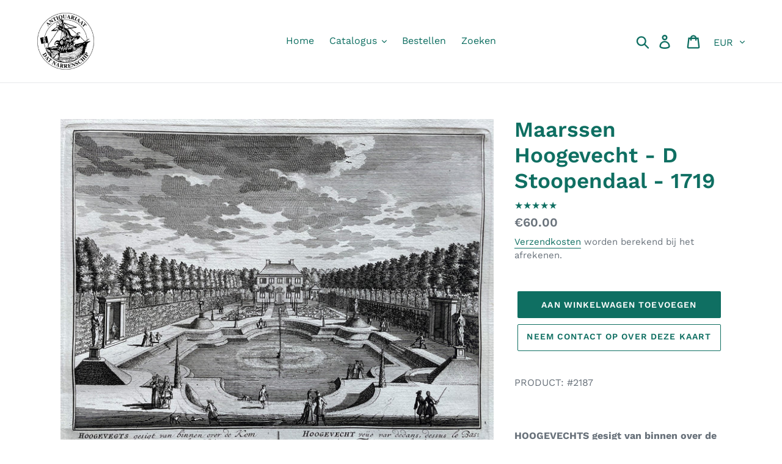

--- FILE ---
content_type: text/javascript
request_url: https://www.datnarrenschip.nl/cdn/shop/t/2/assets/algolia_translations.js?v=5302108683647294711567457256
body_size: -322
content:
(function(algolia){"use strict";algolia.translations={search:"Huidige zoekopdracht",noCollectionFound:"Geen collectie gevonden",allProducts:"Bekijk alle producten",matching:"Passend",sortBy:"Sorteer op",relevance:"Relevantie",outOf:"van",resultsFound:"resultaten",oneResultFound:"1 resultaat",noResultFound:"Geen resultaten",addToCart:"Toevoegen aan winkelwagen",searchForProduct:"Zoek producten",selectedFilter:"Gekozen filters",clearAll:"Wissen",noPageFound:"Geen pagina gevonden",outOfStock:"Uitverkocht",priceRange:"PRIJS"},algolia.translation_helpers={no_result_for:function(text,render){return"Geen resultaat voor zoekopdracht "+render(text)},in:function(text,render){return"in "+render(text)+"s"},try_clear_or_change_input:function(text,render){var regex=new RegExp(/<\/a>|<a[a-z "-=]*>/,"g"),html_tags=text.match(regex);return"Probeer "+render(html_tags[0])+" filters te resetten "+render(html_tags[1])+" of "+render(html_tags[2])+" de zoekopdracht te wijzigen "+render(html_tags[3])},outOf:function(text,render){return""+render(text)+" van"},by:function(text,render){return"door "+render(text)}}})(algoliaShopify);
//# sourceMappingURL=/cdn/shop/t/2/assets/algolia_translations.js.map?v=5302108683647294711567457256


--- FILE ---
content_type: application/javascript
request_url: https://geodeny.coconut-apps.biz/js/geo-deny.js?shop=dat-narrenschip.myshopify.com
body_size: 2787
content:
/******/ (() => { // webpackBootstrap
var __webpack_exports__ = {};
/*!**********************************!*\
  !*** ./resources/js/geo-deny.js ***!
  \**********************************/
(function () {
  var scriptName = "geo-deny.js";
  var jQuery; //noconflict reference to jquery
  var jqueryPath = "//ajax.googleapis.com/ajax/libs/jquery/3.6.0/jquery.min.js";
  var jqueryVersion = "3.6.0";
  var scriptTag;
  var baseUrl = "https://geodeny.coconut-apps.biz/";
  var get_settings_url = 'api/public/get-store-settings';
  var visitor_remaining_url = 'api/public/count-visitor';
  var security_settings = null;
  var country_settings = null;

  /******** Get reference to self (scriptTag) *********/
  var allScripts = document.getElementsByTagName('script');
  var targetScripts = [];
  for (var i in allScripts) {
    var name = allScripts[i].src;
    if (name && name.indexOf(scriptName) > 0) targetScripts.push(allScripts[i]);
  }
  scriptTag = targetScripts[targetScripts.length - 1];
  function getScriptTag() {
    var allScripts = document.getElementsByTagName('script');
    var targetScripts = [];
    for (var i in allScripts) {
      var name = allScripts[i].src;
      if (name && name.indexOf(scriptName) > 0) targetScripts.push(allScripts[i]);
    }
    return targetScripts[targetScripts.length - 1];
  }

  /******** helper function to load external scripts *********/
  function loadScript(src, onLoad) {
    var script_tag = document.createElement('script');
    script_tag.setAttribute("type", "text/javascript");
    script_tag.setAttribute("src", src);
    if (script_tag.readyState) {
      script_tag.onreadystatechange = function () {
        if (this.readyState == 'complete' || this.readyState == 'loaded') {
          onLoad();
        }
      };
    } else {
      script_tag.onload = onLoad;
    }
    (document.getElementsByTagName("head")[0] || document.documentElement).appendChild(script_tag);
  }

  /******** helper function to load external css  *********/
  function loadCss(href) {
    var link_tag = document.createElement('link');
    link_tag.setAttribute("type", "text/css");
    link_tag.setAttribute("rel", "stylesheet");
    link_tag.setAttribute("href", href);
    (document.getElementsByTagName("head")[0] || document.documentElement).appendChild(link_tag);
  }

  /******** load jquery into 'jQuery' variable then call main ********/
  if (window.jQuery === undefined || window.jQuery.fn.jquery !== jqueryVersion) {
    loadScript(jqueryPath, initjQuery);
  } else {
    initjQuery();
  }
  function initjQuery() {
    jQuery = window.jQuery.noConflict(true);
    main();
  }
  function main() {
    jQuery(document).ready(function ($) {
      getStoreSettings();
      countVisitor();
    });
  }
  function getStoreSettings() {
    jQuery.ajax({
      url: baseUrl + get_settings_url + "/" + getShop(),
      type: 'GET',
      success: function success(response) {
        if (response.planId == null && response.visitor_remaining < 1) {
          return;
        }
        security_settings = response.security_settings;
        country_settings = response.country_settings;
        security_settings.protect_images.status && protectImages();
        security_settings.protect_text.status && protectTextSelection();
        security_settings.disable_right_click.status && disableRightClick();
        security_settings.disable_keyboard_shortcuts.status && disableKeyboard();
        security_settings.disable_text_copy_paste.status && protectTextPaste();
        security_settings.disable_text_copy_paste.status && protectTextCopy();
        security_settings.disable_developer_tools.status && blockInspectElement();
        if (response.planId != null) {
          blockCountry();
        }
      }
    });
  }
  function countVisitor() {
    if (!sessionStorage.getItem('gd_visitCounted')) {
      jQuery.ajax({
        url: baseUrl + visitor_remaining_url + "/" + getShop(),
        type: 'GET',
        success: function success(response) {
          sessionStorage.setItem("gd_visitCounted", "Yes");
        }
      });
    }
  }
  function getShop() {
    var shop = jQuery("#cpp-shop").val() || '';
    if (shop === '') {
      shop = Shopify.shop || '';
    }
    if (shop === '') {
      shop = scriptTag.src.split("shop=")[1] || '';
    }
    if (shop === '') {
      scriptTag = getScriptTag();
      shop = scriptTag.src.split("shop=")[1];
    }
    return shop;
  }
  function protectTextSelection() {
    document.onselectstart = function () {
      return !1;
    };
  }
  function disableKeyboard() {
    document.onkeydown = function (event) {
      return 123 !== event.keyCode && (!event.ctrlKey || 85 !== event.keyCode) && void 0;
    };
  }
  function protectTextCopy() {
    document.oncopy = function () {
      return !1;
    }, document.oncut = function () {
      return !1;
    };
  }
  function protectTextPaste() {
    document.onpaste = function () {
      return !1;
    };
  }
  function protectImages() {
    document.ondrag = function () {
      return !1;
    }, document.ondrop = function () {
      return !1;
    }, document.querySelector("head").insertAdjacentHTML("beforeend", "\n          <style>\n            img {\n              -webkit-user-drag: none;\n              -khtml-user-drag: none;\n              -moz-user-drag: none;\n              -o-user-drag: none;\n              user-drag: none;\n              pointer-events: none;\n            }\n          </style>\n        ");
  }
  function disableRightClick() {
    document.oncontextmenu = function () {
      return !1;
    };
  }
  function blockInspectElement() {
    var e = arguments.length > 0 && arguments[0] !== undefined ? arguments[0] : !1;
    document.onkeydown = function (event) {
      var ctrlKey = event.ctrlKey || event.metaKey,
        shiftKey = event.shiftKey,
        altKey = event.altKey,
        inspect = "i" === event.key.toLowerCase() || 73 === event.keyCode,
        copy = "c" === event.key.toLowerCase() || 67 === event.keyCode,
        view_page_src = "u" === event.key.toLowerCase() || 85 === event.keyCode,
        jKey = "j" === event.key.toLowerCase() || 74 === event.keyCode;
      if (ctrlKey && shiftKey && inspect || altKey && shiftKey && inspect || ctrlKey && altKey && inspect || altKey && ctrlKey && inspect || ctrlKey && shiftKey && copy || altKey && ctrlKey && copy || ctrlKey && shiftKey && view_page_src || altKey && ctrlKey && view_page_src || ctrlKey && shiftKey && jKey || altKey && ctrlKey && jKey || e && 123 === event.keyCode) return !1;
    };
  }

  // function blockCountry(countries, blockMode) {

  //     fetch("/browsing_context_suggestions.json")
  //     .then(response=>{
  //         if (!response.ok)
  //             throw Error("Network response was not ok. Check if Geolocation app is installed. " + response.status);
  //         return response.json()
  //     })
  //     .then(response=>{

  //         let detect_countries = response.detected_values;
  //         if (!detect_countries) {
  //             console.log("I cannot detect a country.");
  //             return
  //         }

  //         let redirect_url = country_settings.redirect_url
  //             //BLOCK COUTNRIES IF TYPE IS BLACKLIST
  //           , blacklist = "blacklist" === blockMode
  //           , handle = detect_countries.country.name

  //           , included = countries.includes(handle);

  //         (blacklist && included || !blacklist && !included) && (countryBlockPage(),

  //         // redirect_url && URL.canParse(redirect_url) && (redirect_url = redirect_url.replace(/\/$/, "") + "/",
  //         redirect_url && new URL(redirect_url) && (redirect_url = redirect_url.replace(/\/$/, "") + "/",
  //         window.location.href !== redirect_url && window.location.href !== redirect_url + "/" && window.location.replace(redirect_url)))
  //     })
  //     .catch(error=>{
  //         console.log("I cannot detect a country."),
  //         console.error("Fetch error:", error.message)
  //     })
  // }

  function blockCountry() {
    fetch("/browsing_context_suggestions.json").then(function (response) {
      if (!response.ok) throw Error("Network response was not ok. Check if Geolocation app is installed. " + response.status);
      return response.json();
    }).then(function (response) {
      var detect_countries = response.detected_values;
      if (!detect_countries) {
        console.log("I cannot detect a country.");
        return;
      }
      var blackListedCountries = country_settings.blacklist_countries.length;
      var whiteListCountries = country_settings.whitelist_countries.length;
      var redirect_url = country_settings.redirect_url,
        handle = detect_countries.country.name,
        restricted = blackListedCountries > 0 && country_settings.blacklist_countries.includes(handle) || whiteListCountries > 0 && !country_settings.whitelist_countries.includes(handle);
      restricted && (countryBlockPage(),
      // redirect_url && URL.canParse(redirect_url) && (redirect_url = redirect_url.replace(/\/$/, "") + "/",
      redirect_url && new URL(redirect_url) && (redirect_url = redirect_url.replace(/\/$/, "") + "/", window.location.href !== redirect_url && window.location.href !== redirect_url + "/" && window.location.replace(redirect_url)));
    })["catch"](function (error) {
      console.log("I cannot detect a country."), console.error("Fetch error:", error.message);
    });
  }
  function countryBlockPage() {
    var element = document.createElement("div");
    element.id = "security-overflow";
    var blocker_message = "You cannot access our site from your current region.",
      blockerBackground = "grey",
      blockerColor = "white";

    // if (window.Shopify && window.Shopify.SecurityKingCountryBlocker) {
    //     let countryBlocker = window.Shopify.SecurityKingCountryBlocker;
    //     countryBlocker.blocker_message.length > 0 && (blocker_message = countryBlocker.blocker_message),
    //     countryBlocker.background_color.length > 0 && (blockerBackground = countryBlocker.background_color),
    //     countryBlocker.text_color.length > 0 && (blockerColor = countryBlocker.text_color)
    // }

    element.style.position = "fixed", element.style.top = "0", element.style.left = "0", element.style.width = "100%", element.style.height = "100%", element.style.backgroundColor = blockerBackground, element.style.zIndex = "99999999", element.style.textAlign = "center", element.style.display = "flex", element.style.flexDirection = "column", element.style.justifyContent = "center";
    var restrictElement = document.createElement("h1");
    restrictElement.innerText = "403", restrictElement.style.marginBottom = "10px", restrictElement.style.color = blockerColor;
    var c = document.createElement("p");
    c.innerText = blocker_message, c.style.fontSize = "1.5em", c.style.margin = 0, c.style.color = blockerColor, element.appendChild(restrictElement), element.appendChild(c), document.body.innerHTML = "", document.body.insertBefore(element, document.body.firstChild), document.body.style.overflow = "hidden";
  }
})();
/******/ })()
;

--- FILE ---
content_type: text/javascript
request_url: https://www.datnarrenschip.nl/cdn/shop/t/2/assets/algolia_analytics.js?v=8862769048055002311567454975
body_size: -550
content:
(function (algolia) {
  'use strict';

  var enabled = algolia.config.analytics_enabled;
  if (!enabled) return;

  !function(e,a,t,n,s,i,c){e.AlgoliaAnalyticsObject=s,e.aa=e.aa||function(){(e.aa.queue=e.aa.queue||[]).push(arguments)},i=a.createElement(t),c=a.getElementsByTagName(t)[0],i.async=1,i.src="https://cdn.jsdelivr.net/npm/search-insights@0.0.14",c.parentNode.insertBefore(i,c)}(window,document,"script",0,"aa");

  aa('init', {
    applicationID: algolia.config.app_id,
    apiKey: algolia.config.search_api_key
  })

  algolia.clickTracker = function (e) {
    window.aa('click', {
      objectID: e.target.getAttribute('data-algolia-objectid'),
      position: parseInt(e.target.getAttribute('data-algolia-position')),
      queryID: e.target.getAttribute('data-algolia-queryid')
    })
  }

}(algoliaShopify));